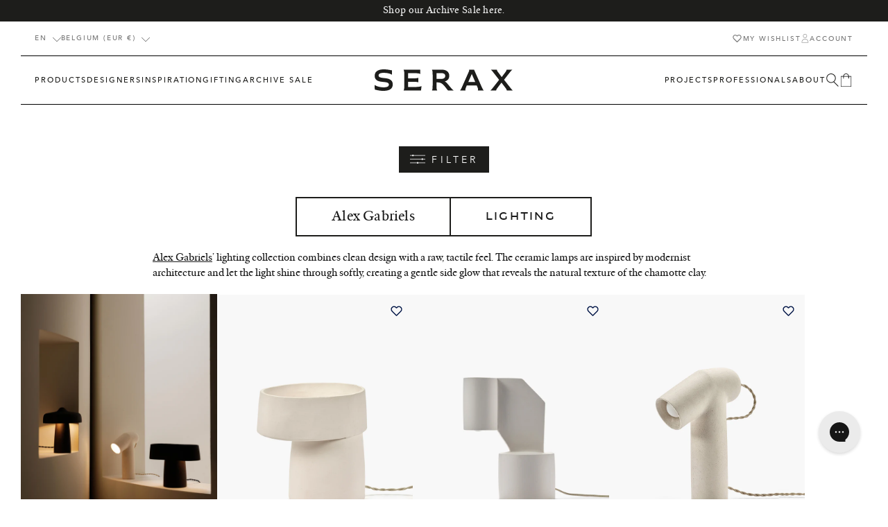

--- FILE ---
content_type: text/html; charset=utf-8
request_url: https://serax.com/products/table-lamp-white-rome?view=card-algolia&card_bg_color=%23f5f5f5
body_size: 2462
content:




<div
  class="m-product-card js-registry-product-card loading    js-pdp-set-container"
  data-id="8313521897748"
  data-variant-id="45179527135508"
  data-available="true"
><div class="m-product-card__registry"><div
    href="https://serax.com/pages/wishlist"
    class="js-wishlist-button"
    data-product-id="45179527135508"
  >
    <div
      class="js-registry-quantity"
      value="1"
      data-quantity="1"
    ></div>
    
    <div class="js-heart__container ">
      <div class="heart-filled"><svg width="17" height="17" viewBox="0 0 24 24" fill="none" xmlns="http://www.w3.org/2000/svg">
  <path fill-rule="evenodd" clip-rule="evenodd" d="M14.462 2.49312C15.2508 2.16628 16.0963 1.99805 16.9501 1.99805C17.804 1.99805 18.6495 2.16628 19.4383 2.49312C20.2269 2.81991 20.9435 3.29885 21.5471 3.9026C22.1508 4.50615 22.6301 5.22306 22.9569 6.01173C23.2837 6.80054 23.4519 7.64602 23.4519 8.49987C23.4519 9.35372 23.2837 10.1992 22.9569 10.988C22.6301 11.7768 22.1511 12.4934 21.5472 13.097L12.7072 21.937C12.3167 22.3275 11.6835 22.3275 11.293 21.937L2.45301 13.097C1.23378 11.8778 0.548828 10.2241 0.548828 8.49987C0.548828 6.77562 1.23378 5.12199 2.45301 3.90277C3.67224 2.68354 5.32587 1.99858 7.05012 1.99858C8.77437 1.99858 10.428 2.68354 11.6472 3.90277L12.0001 4.25566L12.3528 3.90293C12.9564 3.29911 13.6732 2.81994 14.462 2.49312Z" fill="#001446"/>
</svg>
</div>
      <div class="heart"><svg width="17" height="17" viewBox="0 0 24 24" fill="none" xmlns="http://www.w3.org/2000/svg">
  <path fill-rule="evenodd" clip-rule="evenodd" d="M14.462 2.49312C15.2508 2.16628 16.0963 1.99805 16.9501 1.99805C17.804 1.99805 18.6495 2.16628 19.4383 2.49312C20.2269 2.81991 20.9435 3.29885 21.5471 3.9026C22.1508 4.50615 22.6301 5.22306 22.9569 6.01173C23.2837 6.80054 23.4519 7.64602 23.4519 8.49987C23.4519 9.35372 23.2837 10.1992 22.9569 10.988C22.6301 11.7768 22.1511 12.4934 21.5472 13.097C21.5472 13.097 21.5473 13.0969 21.5472 13.097L12.7072 21.937C12.3167 22.3275 11.6835 22.3275 11.293 21.937L2.45301 13.097C1.23378 11.8778 0.548828 10.2241 0.548828 8.49987C0.548828 6.77562 1.23378 5.12199 2.45301 3.90277C3.67224 2.68354 5.32587 1.99858 7.05012 1.99858C8.77437 1.99858 10.428 2.68354 11.6472 3.90277L12.0001 4.25566L12.3528 3.90293C12.3528 3.90299 12.3529 3.90288 12.3528 3.90293C12.9564 3.29911 13.6732 2.81994 14.462 2.49312ZM16.9501 3.99805C16.359 3.99805 15.7737 4.11451 15.2276 4.34079C14.6815 4.56707 14.1853 4.89873 13.7674 5.31681L12.7072 6.37698C12.3167 6.7675 11.6835 6.7675 11.293 6.37698L10.233 5.31698C9.38886 4.47282 8.24394 3.99858 7.05012 3.99858C5.8563 3.99858 4.71138 4.47282 3.86723 5.31698C3.02307 6.16114 2.54883 7.30606 2.54883 8.49987C2.54883 9.69369 3.02307 10.8386 3.86723 11.6828L12.0001 19.8157L20.133 11.6828C20.5511 11.2649 20.8829 10.7685 21.1092 10.2224C21.3355 9.67633 21.4519 9.091 21.4519 8.49987C21.4519 7.90875 21.3355 7.32341 21.1092 6.77731C20.8829 6.23121 20.5513 5.73504 20.1332 5.31715C19.7153 4.89906 19.2188 4.56707 18.6727 4.34079C18.1266 4.11451 17.5412 3.99805 16.9501 3.99805Z" fill="#001446"/>
</svg>
</div>
    </div>
    

    <div class="js-registry-empty-lists-popup hide">
      <p>To add an item to your list, click the Registry icon.</p>
      <div class="js-close-button"><svg class="icon icon-close" width="17" height="17" viewBox="0 0 17 17" fill="none" xmlns="http://www.w3.org/2000/svg">
  <path d="M0.565685 0.000232756L0 0.565918L16.1008 16.6667L16.6665 16.1011L0.565685 0.000232756Z" fill="#1D1D1B"/>
  <path d="M16.1008 -0.00707011L0 16.0938L0.565685 16.6594L16.6665 0.558615L16.1008 -0.00707011Z" fill="#1D1D1B"/>
</svg>
</div>
    </div>
  </div></div>
  

  <div class="m-product-card__media  quick-add show-secondary-image"><a href="/products/table-lamp-white-rome" class="m-product-card__url"><div class="m-product-card__image ">
      <div></div>

      <div class="registry-form__buttons m-product-form__buttons u-text-center ">
        <button type="submit" name="add" class="m-product-form__submit a-link initialized" disabled="">
          <span class="m-product-form__sold-out-message "> Sold out </span>
        </button>
      </div><img src="//serax.com/cdn/shop/files/Ecom_B7322020_031225_01-jpg.jpg?v=1766498692&amp;width=800" alt="B7322020" srcset="//serax.com/cdn/shop/files/Ecom_B7322020_031225_01-jpg.jpg?v=1766498692&amp;width=165 165w, //serax.com/cdn/shop/files/Ecom_B7322020_031225_01-jpg.jpg?v=1766498692&amp;width=360 360w, //serax.com/cdn/shop/files/Ecom_B7322020_031225_01-jpg.jpg?v=1766498692&amp;width=535 535w, //serax.com/cdn/shop/files/Ecom_B7322020_031225_01-jpg.jpg?v=1766498692&amp;width=750 750w" width="800" height="1000" loading="lazy" class="a-img__ratio--4x5 js-card-media" fetchpriority="auto" rel="">
<img src="//serax.com/cdn/shop/files/Ecom_B7322020_031225_02-jpg.jpg?v=1766498692&amp;width=800" alt="B7322020" srcset="//serax.com/cdn/shop/files/Ecom_B7322020_031225_02-jpg.jpg?v=1766498692&amp;width=165 165w, //serax.com/cdn/shop/files/Ecom_B7322020_031225_02-jpg.jpg?v=1766498692&amp;width=360 360w, //serax.com/cdn/shop/files/Ecom_B7322020_031225_02-jpg.jpg?v=1766498692&amp;width=535 535w, //serax.com/cdn/shop/files/Ecom_B7322020_031225_02-jpg.jpg?v=1766498692&amp;width=750 750w" width="800" height="1000" loading="lazy" class="a-img__ratio--4x5 js-card-media" fetchpriority="auto">
</div></a>
    
<div class="m-product-card__quick-add"><div class="js-product-form no-js-hidden"><form method="post" action="/cart/add" id="product-form-8313521897748" accept-charset="UTF-8" class="form" enctype="multipart/form-data" novalidate="novalidate" data-type="add-to-cart-form"><input type="hidden" name="form_type" value="product" /><input type="hidden" name="utf8" value="✓" /><input type="hidden" name="id" value="45179527135508"><input
            id="gift-wrapping-8313521897748"
            type="hidden"
            name="properties[_gift_wrapping]"
            value="false"
          ><input type="hidden" name="quantity" value="1">
        <div class="m-product-form__buttons u-text-center">
          <button
            type="submit"
            name="add"
            class="m-product-form__submit a-link"
            
          >
            <span class="m-product-form__submit-text ">Add to cart
</span><div class="m-product-form__submit-icon ">
                <svg width="24" height="24" viewBox="0 0 24 24" fill="none" xmlns="http://www.w3.org/2000/svg">
  <circle cx="12" cy="12" r="12" fill="white"/>
  <line x1="4.7998" y1="11.5" x2="19.1998" y2="11.5" stroke="black"/>
  <line x1="12.5" y1="4.80005" x2="12.5" y2="19.2" stroke="black"/>
</svg>

              </div><a
              class="m-product-form__sold-out-message hide"
              href="/products/table-lamp-white-rome"
            >
              coming soon
            </a>
            <span class="m-product-form__loader hide"><svg class="icon icon-loader a-loader a-loader--light" viewBox="0 0 100 100" xmlns="http://www.w3.org/2000/svg">
  <circle cx="50" cy="50" r="45"/>
</svg>
</span>
          </button>
        </div><input type="hidden" name="product-id" value="8313521897748" /></form></div></div>

</div><a href="/products/table-lamp-white-rome" class="m-product-card__url"><div
    class="m-product-card__content u-text-left m-product-card__content--margin"
    style="color: ;"
  >
    <div class="m-product-card__heading">
      
      <h3 class="m-product-card__title product-card-title" >
        Table lamp white Romé
      </h3>
      
      
<p class="m-product-card__artist o-designer-logo__text-wrapper">
          <span>by </span>Alex Gabriels
</p>
      
    </div><div class="m-product-card__price" id="price-8313521897748">
<div
  class="
    m-price m-price--sm
  "
>
  <div class="m-price__inner "><div class="m-price__regular">
        <span class="m-price-item m-price-item--regular">€349,00 </span>
      </div>
      <div class="m-price__sale">
          <span>
            <s class="m-price-item m-price-item--regular">
              
                
              
            </s>
          </span><span class="m-price-item m-price-item--sale m-price-item--last">
          €349,00
        </span>
      </div></div>
</div>
</div><div class="m-product-card__quantity-update js-quantity-message hide" data-product-id="8313521897748">
      Table lamp white Romé updated
    </div>
  </div>

  
</a>

  

  
<div class="m-loading__wrapper">
      <div class="m-loading__image">
        <div class="m-loading__line-animation"></div>
      </div>

      <div class="m-loading__content">
        <div class="m-loading__content--line">
          <div class="m-loading__line-animation"></div>
        </div>
        <div class="m-loading__content--line">
          <div class="m-loading__line-animation"></div>
        </div>
        <div class="m-loading__content--line">
          <div class="m-loading__line-animation"></div>
        </div>
      </div>
    </div><script type="text/json" id="cvg-product-json" class="js-product-json">
    {
      "product_id": "8313521897748",
      "name": "Table lamp white Romé",
      "variant_id": "45179527135508",
      "variant_name": "7",
      "sku": "B7322020",
      "price": 349.0,
      "currency": "EUR",
      "vendor": "Serax"
    }
  </script>
</div>



--- FILE ---
content_type: text/html; charset=utf-8
request_url: https://serax.com/products/table-lamp-beige-nash?view=card-algolia&card_bg_color=%23f5f5f5
body_size: 1740
content:




<div
  class="m-product-card js-registry-product-card loading    js-pdp-set-container"
  data-id="14982860210562"
  data-variant-id="55194414481794"
  data-available="true"
><div class="m-product-card__registry"><div
    href="https://serax.com/pages/wishlist"
    class="js-wishlist-button"
    data-product-id="55194414481794"
  >
    <div
      class="js-registry-quantity"
      value="1"
      data-quantity="1"
    ></div>
    
    <div class="js-heart__container ">
      <div class="heart-filled"><svg width="17" height="17" viewBox="0 0 24 24" fill="none" xmlns="http://www.w3.org/2000/svg">
  <path fill-rule="evenodd" clip-rule="evenodd" d="M14.462 2.49312C15.2508 2.16628 16.0963 1.99805 16.9501 1.99805C17.804 1.99805 18.6495 2.16628 19.4383 2.49312C20.2269 2.81991 20.9435 3.29885 21.5471 3.9026C22.1508 4.50615 22.6301 5.22306 22.9569 6.01173C23.2837 6.80054 23.4519 7.64602 23.4519 8.49987C23.4519 9.35372 23.2837 10.1992 22.9569 10.988C22.6301 11.7768 22.1511 12.4934 21.5472 13.097L12.7072 21.937C12.3167 22.3275 11.6835 22.3275 11.293 21.937L2.45301 13.097C1.23378 11.8778 0.548828 10.2241 0.548828 8.49987C0.548828 6.77562 1.23378 5.12199 2.45301 3.90277C3.67224 2.68354 5.32587 1.99858 7.05012 1.99858C8.77437 1.99858 10.428 2.68354 11.6472 3.90277L12.0001 4.25566L12.3528 3.90293C12.9564 3.29911 13.6732 2.81994 14.462 2.49312Z" fill="#001446"/>
</svg>
</div>
      <div class="heart"><svg width="17" height="17" viewBox="0 0 24 24" fill="none" xmlns="http://www.w3.org/2000/svg">
  <path fill-rule="evenodd" clip-rule="evenodd" d="M14.462 2.49312C15.2508 2.16628 16.0963 1.99805 16.9501 1.99805C17.804 1.99805 18.6495 2.16628 19.4383 2.49312C20.2269 2.81991 20.9435 3.29885 21.5471 3.9026C22.1508 4.50615 22.6301 5.22306 22.9569 6.01173C23.2837 6.80054 23.4519 7.64602 23.4519 8.49987C23.4519 9.35372 23.2837 10.1992 22.9569 10.988C22.6301 11.7768 22.1511 12.4934 21.5472 13.097C21.5472 13.097 21.5473 13.0969 21.5472 13.097L12.7072 21.937C12.3167 22.3275 11.6835 22.3275 11.293 21.937L2.45301 13.097C1.23378 11.8778 0.548828 10.2241 0.548828 8.49987C0.548828 6.77562 1.23378 5.12199 2.45301 3.90277C3.67224 2.68354 5.32587 1.99858 7.05012 1.99858C8.77437 1.99858 10.428 2.68354 11.6472 3.90277L12.0001 4.25566L12.3528 3.90293C12.3528 3.90299 12.3529 3.90288 12.3528 3.90293C12.9564 3.29911 13.6732 2.81994 14.462 2.49312ZM16.9501 3.99805C16.359 3.99805 15.7737 4.11451 15.2276 4.34079C14.6815 4.56707 14.1853 4.89873 13.7674 5.31681L12.7072 6.37698C12.3167 6.7675 11.6835 6.7675 11.293 6.37698L10.233 5.31698C9.38886 4.47282 8.24394 3.99858 7.05012 3.99858C5.8563 3.99858 4.71138 4.47282 3.86723 5.31698C3.02307 6.16114 2.54883 7.30606 2.54883 8.49987C2.54883 9.69369 3.02307 10.8386 3.86723 11.6828L12.0001 19.8157L20.133 11.6828C20.5511 11.2649 20.8829 10.7685 21.1092 10.2224C21.3355 9.67633 21.4519 9.091 21.4519 8.49987C21.4519 7.90875 21.3355 7.32341 21.1092 6.77731C20.8829 6.23121 20.5513 5.73504 20.1332 5.31715C19.7153 4.89906 19.2188 4.56707 18.6727 4.34079C18.1266 4.11451 17.5412 3.99805 16.9501 3.99805Z" fill="#001446"/>
</svg>
</div>
    </div>
    

    <div class="js-registry-empty-lists-popup hide">
      <p>To add an item to your list, click the Registry icon.</p>
      <div class="js-close-button"><svg class="icon icon-close" width="17" height="17" viewBox="0 0 17 17" fill="none" xmlns="http://www.w3.org/2000/svg">
  <path d="M0.565685 0.000232756L0 0.565918L16.1008 16.6667L16.6665 16.1011L0.565685 0.000232756Z" fill="#1D1D1B"/>
  <path d="M16.1008 -0.00707011L0 16.0938L0.565685 16.6594L16.6665 0.558615L16.1008 -0.00707011Z" fill="#1D1D1B"/>
</svg>
</div>
    </div>
  </div></div>
  

  <div class="m-product-card__media  quick-add show-secondary-image"><a href="/products/table-lamp-beige-nash" class="m-product-card__url"><div class="m-product-card__image ">
      <div></div>

      <div class="registry-form__buttons m-product-form__buttons u-text-center ">
        <button type="submit" name="add" class="m-product-form__submit a-link initialized" disabled="">
          <span class="m-product-form__sold-out-message "> Sold out </span>
        </button>
      </div><img src="//serax.com/cdn/shop/files/Ecom_B7324210-100_01-jpg.jpg?v=1764734765&amp;width=800" alt="B7324210-100 Serax Alex Gabriels" srcset="//serax.com/cdn/shop/files/Ecom_B7324210-100_01-jpg.jpg?v=1764734765&amp;width=165 165w, //serax.com/cdn/shop/files/Ecom_B7324210-100_01-jpg.jpg?v=1764734765&amp;width=360 360w, //serax.com/cdn/shop/files/Ecom_B7324210-100_01-jpg.jpg?v=1764734765&amp;width=535 535w, //serax.com/cdn/shop/files/Ecom_B7324210-100_01-jpg.jpg?v=1764734765&amp;width=750 750w" width="800" height="1000" loading="lazy" class="a-img__ratio--4x5 js-card-media" fetchpriority="auto" rel="">
<img src="//serax.com/cdn/shop/files/Ecom_B7324210-100_02-jpg.jpg?v=1764734765&amp;width=800" alt="B7324210-100 Serax Alex Gabriels" srcset="//serax.com/cdn/shop/files/Ecom_B7324210-100_02-jpg.jpg?v=1764734765&amp;width=165 165w, //serax.com/cdn/shop/files/Ecom_B7324210-100_02-jpg.jpg?v=1764734765&amp;width=360 360w, //serax.com/cdn/shop/files/Ecom_B7324210-100_02-jpg.jpg?v=1764734765&amp;width=535 535w, //serax.com/cdn/shop/files/Ecom_B7324210-100_02-jpg.jpg?v=1764734765&amp;width=750 750w" width="800" height="1000" loading="lazy" class="a-img__ratio--4x5 js-card-media" fetchpriority="auto">
</div></a>
    
<div class="m-product-card__quick-add"><div class="js-product-form no-js-hidden"><form method="post" action="/cart/add" id="product-form-14982860210562" accept-charset="UTF-8" class="form" enctype="multipart/form-data" novalidate="novalidate" data-type="add-to-cart-form"><input type="hidden" name="form_type" value="product" /><input type="hidden" name="utf8" value="✓" /><input type="hidden" name="id" value="55194414481794"><input
            id="gift-wrapping-14982860210562"
            type="hidden"
            name="properties[_gift_wrapping]"
            value="false"
          ><input type="hidden" name="quantity" value="1">
        <div class="m-product-form__buttons u-text-center">
          <button
            type="submit"
            name="add"
            class="m-product-form__submit a-link"
            
          >
            <span class="m-product-form__submit-text ">Add to cart
</span><div class="m-product-form__submit-icon ">
                <svg width="24" height="24" viewBox="0 0 24 24" fill="none" xmlns="http://www.w3.org/2000/svg">
  <circle cx="12" cy="12" r="12" fill="white"/>
  <line x1="4.7998" y1="11.5" x2="19.1998" y2="11.5" stroke="black"/>
  <line x1="12.5" y1="4.80005" x2="12.5" y2="19.2" stroke="black"/>
</svg>

              </div><a
              class="m-product-form__sold-out-message hide"
              href="/products/table-lamp-beige-nash"
            >
              coming soon
            </a>
            <span class="m-product-form__loader hide"><svg class="icon icon-loader a-loader a-loader--light" viewBox="0 0 100 100" xmlns="http://www.w3.org/2000/svg">
  <circle cx="50" cy="50" r="45"/>
</svg>
</span>
          </button>
        </div><input type="hidden" name="product-id" value="14982860210562" /></form></div></div>

</div><a href="/products/table-lamp-beige-nash" class="m-product-card__url"><div
    class="m-product-card__content u-text-left m-product-card__content--margin"
    style="color: ;"
  >
    <div class="m-product-card__heading">
      
      <h3 class="m-product-card__title product-card-title" >
        Table lamp beige Nash
      </h3>
      
      
<p class="m-product-card__artist o-designer-logo__text-wrapper">
          <span>by </span>Alex Gabriels
</p>
      
    </div><div class="m-product-card__price" id="price-14982860210562">
<div
  class="
    m-price m-price--sm
  "
>
  <div class="m-price__inner "><div class="m-price__regular">
        <span class="m-price-item m-price-item--regular">€285,00 </span>
      </div>
      <div class="m-price__sale">
          <span>
            <s class="m-price-item m-price-item--regular">
              
                
              
            </s>
          </span><span class="m-price-item m-price-item--sale m-price-item--last">
          €285,00
        </span>
      </div></div>
</div>
</div><div class="m-product-card__quantity-update js-quantity-message hide" data-product-id="14982860210562">
      Table lamp beige Nash updated
    </div>
  </div>

  
</a>

  

  
<div class="m-loading__wrapper">
      <div class="m-loading__image">
        <div class="m-loading__line-animation"></div>
      </div>

      <div class="m-loading__content">
        <div class="m-loading__content--line">
          <div class="m-loading__line-animation"></div>
        </div>
        <div class="m-loading__content--line">
          <div class="m-loading__line-animation"></div>
        </div>
        <div class="m-loading__content--line">
          <div class="m-loading__line-animation"></div>
        </div>
      </div>
    </div><script type="text/json" id="cvg-product-json" class="js-product-json">
    {
      "product_id": "14982860210562",
      "name": "Table lamp beige Nash",
      "variant_id": "55194414481794",
      "variant_name": "7",
      "sku": "B7324210-100",
      "price": 285.0,
      "currency": "EUR",
      "vendor": "Serax"
    }
  </script>
</div>



--- FILE ---
content_type: text/html; charset=utf-8
request_url: https://serax.com/products/table-lamp-beige-maia?view=card-algolia&card_bg_color=%23f5f5f5
body_size: 1734
content:




<div
  class="m-product-card js-registry-product-card loading    js-pdp-set-container"
  data-id="14982860374402"
  data-variant-id="55194414580098"
  data-available="true"
><div class="m-product-card__registry"><div
    href="https://serax.com/pages/wishlist"
    class="js-wishlist-button"
    data-product-id="55194414580098"
  >
    <div
      class="js-registry-quantity"
      value="1"
      data-quantity="1"
    ></div>
    
    <div class="js-heart__container ">
      <div class="heart-filled"><svg width="17" height="17" viewBox="0 0 24 24" fill="none" xmlns="http://www.w3.org/2000/svg">
  <path fill-rule="evenodd" clip-rule="evenodd" d="M14.462 2.49312C15.2508 2.16628 16.0963 1.99805 16.9501 1.99805C17.804 1.99805 18.6495 2.16628 19.4383 2.49312C20.2269 2.81991 20.9435 3.29885 21.5471 3.9026C22.1508 4.50615 22.6301 5.22306 22.9569 6.01173C23.2837 6.80054 23.4519 7.64602 23.4519 8.49987C23.4519 9.35372 23.2837 10.1992 22.9569 10.988C22.6301 11.7768 22.1511 12.4934 21.5472 13.097L12.7072 21.937C12.3167 22.3275 11.6835 22.3275 11.293 21.937L2.45301 13.097C1.23378 11.8778 0.548828 10.2241 0.548828 8.49987C0.548828 6.77562 1.23378 5.12199 2.45301 3.90277C3.67224 2.68354 5.32587 1.99858 7.05012 1.99858C8.77437 1.99858 10.428 2.68354 11.6472 3.90277L12.0001 4.25566L12.3528 3.90293C12.9564 3.29911 13.6732 2.81994 14.462 2.49312Z" fill="#001446"/>
</svg>
</div>
      <div class="heart"><svg width="17" height="17" viewBox="0 0 24 24" fill="none" xmlns="http://www.w3.org/2000/svg">
  <path fill-rule="evenodd" clip-rule="evenodd" d="M14.462 2.49312C15.2508 2.16628 16.0963 1.99805 16.9501 1.99805C17.804 1.99805 18.6495 2.16628 19.4383 2.49312C20.2269 2.81991 20.9435 3.29885 21.5471 3.9026C22.1508 4.50615 22.6301 5.22306 22.9569 6.01173C23.2837 6.80054 23.4519 7.64602 23.4519 8.49987C23.4519 9.35372 23.2837 10.1992 22.9569 10.988C22.6301 11.7768 22.1511 12.4934 21.5472 13.097C21.5472 13.097 21.5473 13.0969 21.5472 13.097L12.7072 21.937C12.3167 22.3275 11.6835 22.3275 11.293 21.937L2.45301 13.097C1.23378 11.8778 0.548828 10.2241 0.548828 8.49987C0.548828 6.77562 1.23378 5.12199 2.45301 3.90277C3.67224 2.68354 5.32587 1.99858 7.05012 1.99858C8.77437 1.99858 10.428 2.68354 11.6472 3.90277L12.0001 4.25566L12.3528 3.90293C12.3528 3.90299 12.3529 3.90288 12.3528 3.90293C12.9564 3.29911 13.6732 2.81994 14.462 2.49312ZM16.9501 3.99805C16.359 3.99805 15.7737 4.11451 15.2276 4.34079C14.6815 4.56707 14.1853 4.89873 13.7674 5.31681L12.7072 6.37698C12.3167 6.7675 11.6835 6.7675 11.293 6.37698L10.233 5.31698C9.38886 4.47282 8.24394 3.99858 7.05012 3.99858C5.8563 3.99858 4.71138 4.47282 3.86723 5.31698C3.02307 6.16114 2.54883 7.30606 2.54883 8.49987C2.54883 9.69369 3.02307 10.8386 3.86723 11.6828L12.0001 19.8157L20.133 11.6828C20.5511 11.2649 20.8829 10.7685 21.1092 10.2224C21.3355 9.67633 21.4519 9.091 21.4519 8.49987C21.4519 7.90875 21.3355 7.32341 21.1092 6.77731C20.8829 6.23121 20.5513 5.73504 20.1332 5.31715C19.7153 4.89906 19.2188 4.56707 18.6727 4.34079C18.1266 4.11451 17.5412 3.99805 16.9501 3.99805Z" fill="#001446"/>
</svg>
</div>
    </div>
    

    <div class="js-registry-empty-lists-popup hide">
      <p>To add an item to your list, click the Registry icon.</p>
      <div class="js-close-button"><svg class="icon icon-close" width="17" height="17" viewBox="0 0 17 17" fill="none" xmlns="http://www.w3.org/2000/svg">
  <path d="M0.565685 0.000232756L0 0.565918L16.1008 16.6667L16.6665 16.1011L0.565685 0.000232756Z" fill="#1D1D1B"/>
  <path d="M16.1008 -0.00707011L0 16.0938L0.565685 16.6594L16.6665 0.558615L16.1008 -0.00707011Z" fill="#1D1D1B"/>
</svg>
</div>
    </div>
  </div></div>
  

  <div class="m-product-card__media  quick-add show-secondary-image"><a href="/products/table-lamp-beige-maia" class="m-product-card__url"><div class="m-product-card__image ">
      <div></div>

      <div class="registry-form__buttons m-product-form__buttons u-text-center ">
        <button type="submit" name="add" class="m-product-form__submit a-link initialized" disabled="">
          <span class="m-product-form__sold-out-message "> Sold out </span>
        </button>
      </div><img src="//serax.com/cdn/shop/files/Ecom_B0425104-100_031225_01-jpg.jpg?v=1766498562&amp;width=800" alt="B0425104-100" srcset="//serax.com/cdn/shop/files/Ecom_B0425104-100_031225_01-jpg.jpg?v=1766498562&amp;width=165 165w, //serax.com/cdn/shop/files/Ecom_B0425104-100_031225_01-jpg.jpg?v=1766498562&amp;width=360 360w, //serax.com/cdn/shop/files/Ecom_B0425104-100_031225_01-jpg.jpg?v=1766498562&amp;width=535 535w, //serax.com/cdn/shop/files/Ecom_B0425104-100_031225_01-jpg.jpg?v=1766498562&amp;width=750 750w" width="800" height="1000" loading="lazy" class="a-img__ratio--4x5 js-card-media" fetchpriority="auto" rel="">
<img src="//serax.com/cdn/shop/files/Ecom_B0425104-100_031225_02-jpg.jpg?v=1766498562&amp;width=800" alt="B0425104-100" srcset="//serax.com/cdn/shop/files/Ecom_B0425104-100_031225_02-jpg.jpg?v=1766498562&amp;width=165 165w, //serax.com/cdn/shop/files/Ecom_B0425104-100_031225_02-jpg.jpg?v=1766498562&amp;width=360 360w, //serax.com/cdn/shop/files/Ecom_B0425104-100_031225_02-jpg.jpg?v=1766498562&amp;width=535 535w, //serax.com/cdn/shop/files/Ecom_B0425104-100_031225_02-jpg.jpg?v=1766498562&amp;width=750 750w" width="800" height="1000" loading="lazy" class="a-img__ratio--4x5 js-card-media" fetchpriority="auto">
</div></a>
    
<div class="m-product-card__quick-add"><div class="js-product-form no-js-hidden"><form method="post" action="/cart/add" id="product-form-14982860374402" accept-charset="UTF-8" class="form" enctype="multipart/form-data" novalidate="novalidate" data-type="add-to-cart-form"><input type="hidden" name="form_type" value="product" /><input type="hidden" name="utf8" value="✓" /><input type="hidden" name="id" value="55194414580098"><input
            id="gift-wrapping-14982860374402"
            type="hidden"
            name="properties[_gift_wrapping]"
            value="false"
          ><input type="hidden" name="quantity" value="1">
        <div class="m-product-form__buttons u-text-center">
          <button
            type="submit"
            name="add"
            class="m-product-form__submit a-link"
            
          >
            <span class="m-product-form__submit-text ">Add to cart
</span><div class="m-product-form__submit-icon ">
                <svg width="24" height="24" viewBox="0 0 24 24" fill="none" xmlns="http://www.w3.org/2000/svg">
  <circle cx="12" cy="12" r="12" fill="white"/>
  <line x1="4.7998" y1="11.5" x2="19.1998" y2="11.5" stroke="black"/>
  <line x1="12.5" y1="4.80005" x2="12.5" y2="19.2" stroke="black"/>
</svg>

              </div><a
              class="m-product-form__sold-out-message hide"
              href="/products/table-lamp-beige-maia"
            >
              coming soon
            </a>
            <span class="m-product-form__loader hide"><svg class="icon icon-loader a-loader a-loader--light" viewBox="0 0 100 100" xmlns="http://www.w3.org/2000/svg">
  <circle cx="50" cy="50" r="45"/>
</svg>
</span>
          </button>
        </div><input type="hidden" name="product-id" value="14982860374402" /></form></div></div>

</div><a href="/products/table-lamp-beige-maia" class="m-product-card__url"><div
    class="m-product-card__content u-text-left m-product-card__content--margin"
    style="color: ;"
  >
    <div class="m-product-card__heading">
      
      <h3 class="m-product-card__title product-card-title" >
        Table lamp beige Maia
      </h3>
      
      
<p class="m-product-card__artist o-designer-logo__text-wrapper">
          <span>by </span>Alex Gabriels
</p>
      
    </div><div class="m-product-card__price" id="price-14982860374402">
<div
  class="
    m-price m-price--sm
  "
>
  <div class="m-price__inner "><div class="m-price__regular">
        <span class="m-price-item m-price-item--regular">€99,00 </span>
      </div>
      <div class="m-price__sale">
          <span>
            <s class="m-price-item m-price-item--regular">
              
                
              
            </s>
          </span><span class="m-price-item m-price-item--sale m-price-item--last">
          €99,00
        </span>
      </div></div>
</div>
</div><div class="m-product-card__quantity-update js-quantity-message hide" data-product-id="14982860374402">
      Table lamp beige Maia updated
    </div>
  </div>

  
</a>

  

  
<div class="m-loading__wrapper">
      <div class="m-loading__image">
        <div class="m-loading__line-animation"></div>
      </div>

      <div class="m-loading__content">
        <div class="m-loading__content--line">
          <div class="m-loading__line-animation"></div>
        </div>
        <div class="m-loading__content--line">
          <div class="m-loading__line-animation"></div>
        </div>
        <div class="m-loading__content--line">
          <div class="m-loading__line-animation"></div>
        </div>
      </div>
    </div><script type="text/json" id="cvg-product-json" class="js-product-json">
    {
      "product_id": "14982860374402",
      "name": "Table lamp beige Maia",
      "variant_id": "55194414580098",
      "variant_name": "7",
      "sku": "B0425104-100",
      "price": 99.0,
      "currency": "EUR",
      "vendor": "Serax"
    }
  </script>
</div>



--- FILE ---
content_type: text/html; charset=utf-8
request_url: https://serax.com/products/table-lamp-black-fou?view=card-algolia&card_bg_color=%23f5f5f5
body_size: 1729
content:




<div
  class="m-product-card js-registry-product-card loading    js-pdp-set-container"
  data-id="14982860407170"
  data-variant-id="55194414612866"
  data-available="true"
><div class="m-product-card__registry"><div
    href="https://serax.com/pages/wishlist"
    class="js-wishlist-button"
    data-product-id="55194414612866"
  >
    <div
      class="js-registry-quantity"
      value="1"
      data-quantity="1"
    ></div>
    
    <div class="js-heart__container ">
      <div class="heart-filled"><svg width="17" height="17" viewBox="0 0 24 24" fill="none" xmlns="http://www.w3.org/2000/svg">
  <path fill-rule="evenodd" clip-rule="evenodd" d="M14.462 2.49312C15.2508 2.16628 16.0963 1.99805 16.9501 1.99805C17.804 1.99805 18.6495 2.16628 19.4383 2.49312C20.2269 2.81991 20.9435 3.29885 21.5471 3.9026C22.1508 4.50615 22.6301 5.22306 22.9569 6.01173C23.2837 6.80054 23.4519 7.64602 23.4519 8.49987C23.4519 9.35372 23.2837 10.1992 22.9569 10.988C22.6301 11.7768 22.1511 12.4934 21.5472 13.097L12.7072 21.937C12.3167 22.3275 11.6835 22.3275 11.293 21.937L2.45301 13.097C1.23378 11.8778 0.548828 10.2241 0.548828 8.49987C0.548828 6.77562 1.23378 5.12199 2.45301 3.90277C3.67224 2.68354 5.32587 1.99858 7.05012 1.99858C8.77437 1.99858 10.428 2.68354 11.6472 3.90277L12.0001 4.25566L12.3528 3.90293C12.9564 3.29911 13.6732 2.81994 14.462 2.49312Z" fill="#001446"/>
</svg>
</div>
      <div class="heart"><svg width="17" height="17" viewBox="0 0 24 24" fill="none" xmlns="http://www.w3.org/2000/svg">
  <path fill-rule="evenodd" clip-rule="evenodd" d="M14.462 2.49312C15.2508 2.16628 16.0963 1.99805 16.9501 1.99805C17.804 1.99805 18.6495 2.16628 19.4383 2.49312C20.2269 2.81991 20.9435 3.29885 21.5471 3.9026C22.1508 4.50615 22.6301 5.22306 22.9569 6.01173C23.2837 6.80054 23.4519 7.64602 23.4519 8.49987C23.4519 9.35372 23.2837 10.1992 22.9569 10.988C22.6301 11.7768 22.1511 12.4934 21.5472 13.097C21.5472 13.097 21.5473 13.0969 21.5472 13.097L12.7072 21.937C12.3167 22.3275 11.6835 22.3275 11.293 21.937L2.45301 13.097C1.23378 11.8778 0.548828 10.2241 0.548828 8.49987C0.548828 6.77562 1.23378 5.12199 2.45301 3.90277C3.67224 2.68354 5.32587 1.99858 7.05012 1.99858C8.77437 1.99858 10.428 2.68354 11.6472 3.90277L12.0001 4.25566L12.3528 3.90293C12.3528 3.90299 12.3529 3.90288 12.3528 3.90293C12.9564 3.29911 13.6732 2.81994 14.462 2.49312ZM16.9501 3.99805C16.359 3.99805 15.7737 4.11451 15.2276 4.34079C14.6815 4.56707 14.1853 4.89873 13.7674 5.31681L12.7072 6.37698C12.3167 6.7675 11.6835 6.7675 11.293 6.37698L10.233 5.31698C9.38886 4.47282 8.24394 3.99858 7.05012 3.99858C5.8563 3.99858 4.71138 4.47282 3.86723 5.31698C3.02307 6.16114 2.54883 7.30606 2.54883 8.49987C2.54883 9.69369 3.02307 10.8386 3.86723 11.6828L12.0001 19.8157L20.133 11.6828C20.5511 11.2649 20.8829 10.7685 21.1092 10.2224C21.3355 9.67633 21.4519 9.091 21.4519 8.49987C21.4519 7.90875 21.3355 7.32341 21.1092 6.77731C20.8829 6.23121 20.5513 5.73504 20.1332 5.31715C19.7153 4.89906 19.2188 4.56707 18.6727 4.34079C18.1266 4.11451 17.5412 3.99805 16.9501 3.99805Z" fill="#001446"/>
</svg>
</div>
    </div>
    

    <div class="js-registry-empty-lists-popup hide">
      <p>To add an item to your list, click the Registry icon.</p>
      <div class="js-close-button"><svg class="icon icon-close" width="17" height="17" viewBox="0 0 17 17" fill="none" xmlns="http://www.w3.org/2000/svg">
  <path d="M0.565685 0.000232756L0 0.565918L16.1008 16.6667L16.6665 16.1011L0.565685 0.000232756Z" fill="#1D1D1B"/>
  <path d="M16.1008 -0.00707011L0 16.0938L0.565685 16.6594L16.6665 0.558615L16.1008 -0.00707011Z" fill="#1D1D1B"/>
</svg>
</div>
    </div>
  </div></div>
  

  <div class="m-product-card__media  quick-add show-secondary-image"><a href="/products/table-lamp-black-fou" class="m-product-card__url"><div class="m-product-card__image ">
      <div></div>

      <div class="registry-form__buttons m-product-form__buttons u-text-center ">
        <button type="submit" name="add" class="m-product-form__submit a-link initialized" disabled="">
          <span class="m-product-form__sold-out-message "> Sold out </span>
        </button>
      </div><img src="//serax.com/cdn/shop/files/Ecom_B0425105-801_031225_01-jpg.jpg?v=1766498583&amp;width=800" alt="B0425105-801" srcset="//serax.com/cdn/shop/files/Ecom_B0425105-801_031225_01-jpg.jpg?v=1766498583&amp;width=165 165w, //serax.com/cdn/shop/files/Ecom_B0425105-801_031225_01-jpg.jpg?v=1766498583&amp;width=360 360w, //serax.com/cdn/shop/files/Ecom_B0425105-801_031225_01-jpg.jpg?v=1766498583&amp;width=535 535w, //serax.com/cdn/shop/files/Ecom_B0425105-801_031225_01-jpg.jpg?v=1766498583&amp;width=750 750w" width="800" height="1000" loading="lazy" class="a-img__ratio--4x5 js-card-media" fetchpriority="auto" rel="">
<img src="//serax.com/cdn/shop/files/Ecom_B0425105-801_031225_02-jpg.jpg?v=1766498583&amp;width=800" alt="B0425105-801" srcset="//serax.com/cdn/shop/files/Ecom_B0425105-801_031225_02-jpg.jpg?v=1766498583&amp;width=165 165w, //serax.com/cdn/shop/files/Ecom_B0425105-801_031225_02-jpg.jpg?v=1766498583&amp;width=360 360w, //serax.com/cdn/shop/files/Ecom_B0425105-801_031225_02-jpg.jpg?v=1766498583&amp;width=535 535w, //serax.com/cdn/shop/files/Ecom_B0425105-801_031225_02-jpg.jpg?v=1766498583&amp;width=750 750w" width="800" height="1000" loading="lazy" class="a-img__ratio--4x5 js-card-media" fetchpriority="auto">
</div></a>
    
<div class="m-product-card__quick-add"><div class="js-product-form no-js-hidden"><form method="post" action="/cart/add" id="product-form-14982860407170" accept-charset="UTF-8" class="form" enctype="multipart/form-data" novalidate="novalidate" data-type="add-to-cart-form"><input type="hidden" name="form_type" value="product" /><input type="hidden" name="utf8" value="✓" /><input type="hidden" name="id" value="55194414612866"><input
            id="gift-wrapping-14982860407170"
            type="hidden"
            name="properties[_gift_wrapping]"
            value="false"
          ><input type="hidden" name="quantity" value="1">
        <div class="m-product-form__buttons u-text-center">
          <button
            type="submit"
            name="add"
            class="m-product-form__submit a-link"
            
          >
            <span class="m-product-form__submit-text ">Add to cart
</span><div class="m-product-form__submit-icon ">
                <svg width="24" height="24" viewBox="0 0 24 24" fill="none" xmlns="http://www.w3.org/2000/svg">
  <circle cx="12" cy="12" r="12" fill="white"/>
  <line x1="4.7998" y1="11.5" x2="19.1998" y2="11.5" stroke="black"/>
  <line x1="12.5" y1="4.80005" x2="12.5" y2="19.2" stroke="black"/>
</svg>

              </div><a
              class="m-product-form__sold-out-message hide"
              href="/products/table-lamp-black-fou"
            >
              coming soon
            </a>
            <span class="m-product-form__loader hide"><svg class="icon icon-loader a-loader a-loader--light" viewBox="0 0 100 100" xmlns="http://www.w3.org/2000/svg">
  <circle cx="50" cy="50" r="45"/>
</svg>
</span>
          </button>
        </div><input type="hidden" name="product-id" value="14982860407170" /></form></div></div>

</div><a href="/products/table-lamp-black-fou" class="m-product-card__url"><div
    class="m-product-card__content u-text-left m-product-card__content--margin"
    style="color: ;"
  >
    <div class="m-product-card__heading">
      
      <h3 class="m-product-card__title product-card-title" >
        Table lamp black Fou
      </h3>
      
      
<p class="m-product-card__artist o-designer-logo__text-wrapper">
          <span>by </span>Alex Gabriels
</p>
      
    </div><div class="m-product-card__price" id="price-14982860407170">
<div
  class="
    m-price m-price--sm
  "
>
  <div class="m-price__inner "><div class="m-price__regular">
        <span class="m-price-item m-price-item--regular">€135,00 </span>
      </div>
      <div class="m-price__sale">
          <span>
            <s class="m-price-item m-price-item--regular">
              
                
              
            </s>
          </span><span class="m-price-item m-price-item--sale m-price-item--last">
          €135,00
        </span>
      </div></div>
</div>
</div><div class="m-product-card__quantity-update js-quantity-message hide" data-product-id="14982860407170">
      Table lamp black Fou updated
    </div>
  </div>

  
</a>

  

  
<div class="m-loading__wrapper">
      <div class="m-loading__image">
        <div class="m-loading__line-animation"></div>
      </div>

      <div class="m-loading__content">
        <div class="m-loading__content--line">
          <div class="m-loading__line-animation"></div>
        </div>
        <div class="m-loading__content--line">
          <div class="m-loading__line-animation"></div>
        </div>
        <div class="m-loading__content--line">
          <div class="m-loading__line-animation"></div>
        </div>
      </div>
    </div><script type="text/json" id="cvg-product-json" class="js-product-json">
    {
      "product_id": "14982860407170",
      "name": "Table lamp black Fou",
      "variant_id": "55194414612866",
      "variant_name": "1",
      "sku": "B0425105-801",
      "price": 135.0,
      "currency": "EUR",
      "vendor": "Serax"
    }
  </script>
</div>



--- FILE ---
content_type: text/html; charset=utf-8
request_url: https://serax.com/products/table-lamp-02-black-rome?view=card-algolia&card_bg_color=%23f5f5f5
body_size: 2448
content:




<div
  class="m-product-card js-registry-product-card loading    js-pdp-set-container"
  data-id="14982860439938"
  data-variant-id="55194414645634"
  data-available="true"
><div class="m-product-card__registry"><div
    href="https://serax.com/pages/wishlist"
    class="js-wishlist-button"
    data-product-id="55194414645634"
  >
    <div
      class="js-registry-quantity"
      value="1"
      data-quantity="1"
    ></div>
    
    <div class="js-heart__container ">
      <div class="heart-filled"><svg width="17" height="17" viewBox="0 0 24 24" fill="none" xmlns="http://www.w3.org/2000/svg">
  <path fill-rule="evenodd" clip-rule="evenodd" d="M14.462 2.49312C15.2508 2.16628 16.0963 1.99805 16.9501 1.99805C17.804 1.99805 18.6495 2.16628 19.4383 2.49312C20.2269 2.81991 20.9435 3.29885 21.5471 3.9026C22.1508 4.50615 22.6301 5.22306 22.9569 6.01173C23.2837 6.80054 23.4519 7.64602 23.4519 8.49987C23.4519 9.35372 23.2837 10.1992 22.9569 10.988C22.6301 11.7768 22.1511 12.4934 21.5472 13.097L12.7072 21.937C12.3167 22.3275 11.6835 22.3275 11.293 21.937L2.45301 13.097C1.23378 11.8778 0.548828 10.2241 0.548828 8.49987C0.548828 6.77562 1.23378 5.12199 2.45301 3.90277C3.67224 2.68354 5.32587 1.99858 7.05012 1.99858C8.77437 1.99858 10.428 2.68354 11.6472 3.90277L12.0001 4.25566L12.3528 3.90293C12.9564 3.29911 13.6732 2.81994 14.462 2.49312Z" fill="#001446"/>
</svg>
</div>
      <div class="heart"><svg width="17" height="17" viewBox="0 0 24 24" fill="none" xmlns="http://www.w3.org/2000/svg">
  <path fill-rule="evenodd" clip-rule="evenodd" d="M14.462 2.49312C15.2508 2.16628 16.0963 1.99805 16.9501 1.99805C17.804 1.99805 18.6495 2.16628 19.4383 2.49312C20.2269 2.81991 20.9435 3.29885 21.5471 3.9026C22.1508 4.50615 22.6301 5.22306 22.9569 6.01173C23.2837 6.80054 23.4519 7.64602 23.4519 8.49987C23.4519 9.35372 23.2837 10.1992 22.9569 10.988C22.6301 11.7768 22.1511 12.4934 21.5472 13.097C21.5472 13.097 21.5473 13.0969 21.5472 13.097L12.7072 21.937C12.3167 22.3275 11.6835 22.3275 11.293 21.937L2.45301 13.097C1.23378 11.8778 0.548828 10.2241 0.548828 8.49987C0.548828 6.77562 1.23378 5.12199 2.45301 3.90277C3.67224 2.68354 5.32587 1.99858 7.05012 1.99858C8.77437 1.99858 10.428 2.68354 11.6472 3.90277L12.0001 4.25566L12.3528 3.90293C12.3528 3.90299 12.3529 3.90288 12.3528 3.90293C12.9564 3.29911 13.6732 2.81994 14.462 2.49312ZM16.9501 3.99805C16.359 3.99805 15.7737 4.11451 15.2276 4.34079C14.6815 4.56707 14.1853 4.89873 13.7674 5.31681L12.7072 6.37698C12.3167 6.7675 11.6835 6.7675 11.293 6.37698L10.233 5.31698C9.38886 4.47282 8.24394 3.99858 7.05012 3.99858C5.8563 3.99858 4.71138 4.47282 3.86723 5.31698C3.02307 6.16114 2.54883 7.30606 2.54883 8.49987C2.54883 9.69369 3.02307 10.8386 3.86723 11.6828L12.0001 19.8157L20.133 11.6828C20.5511 11.2649 20.8829 10.7685 21.1092 10.2224C21.3355 9.67633 21.4519 9.091 21.4519 8.49987C21.4519 7.90875 21.3355 7.32341 21.1092 6.77731C20.8829 6.23121 20.5513 5.73504 20.1332 5.31715C19.7153 4.89906 19.2188 4.56707 18.6727 4.34079C18.1266 4.11451 17.5412 3.99805 16.9501 3.99805Z" fill="#001446"/>
</svg>
</div>
    </div>
    

    <div class="js-registry-empty-lists-popup hide">
      <p>To add an item to your list, click the Registry icon.</p>
      <div class="js-close-button"><svg class="icon icon-close" width="17" height="17" viewBox="0 0 17 17" fill="none" xmlns="http://www.w3.org/2000/svg">
  <path d="M0.565685 0.000232756L0 0.565918L16.1008 16.6667L16.6665 16.1011L0.565685 0.000232756Z" fill="#1D1D1B"/>
  <path d="M16.1008 -0.00707011L0 16.0938L0.565685 16.6594L16.6665 0.558615L16.1008 -0.00707011Z" fill="#1D1D1B"/>
</svg>
</div>
    </div>
  </div></div>
  

  <div class="m-product-card__media  quick-add show-secondary-image"><a href="/products/table-lamp-02-black-rome" class="m-product-card__url"><div class="m-product-card__image ">
      <div></div>

      <div class="registry-form__buttons m-product-form__buttons u-text-center ">
        <button type="submit" name="add" class="m-product-form__submit a-link initialized" disabled="">
          <span class="m-product-form__sold-out-message "> Sold out </span>
        </button>
      </div><img src="//serax.com/cdn/shop/files/Ecom_B0425103-801_031225_01-jpg.jpg?v=1766498551&amp;width=800" alt="B0425103-801" srcset="//serax.com/cdn/shop/files/Ecom_B0425103-801_031225_01-jpg.jpg?v=1766498551&amp;width=165 165w, //serax.com/cdn/shop/files/Ecom_B0425103-801_031225_01-jpg.jpg?v=1766498551&amp;width=360 360w, //serax.com/cdn/shop/files/Ecom_B0425103-801_031225_01-jpg.jpg?v=1766498551&amp;width=535 535w, //serax.com/cdn/shop/files/Ecom_B0425103-801_031225_01-jpg.jpg?v=1766498551&amp;width=750 750w" width="800" height="1000" loading="lazy" class="a-img__ratio--4x5 js-card-media" fetchpriority="auto" rel="">
<img src="//serax.com/cdn/shop/files/Ecom_B0425103-801_031225_02-jpg.jpg?v=1766498551&amp;width=800" alt="B0425103-801" srcset="//serax.com/cdn/shop/files/Ecom_B0425103-801_031225_02-jpg.jpg?v=1766498551&amp;width=165 165w, //serax.com/cdn/shop/files/Ecom_B0425103-801_031225_02-jpg.jpg?v=1766498551&amp;width=360 360w, //serax.com/cdn/shop/files/Ecom_B0425103-801_031225_02-jpg.jpg?v=1766498551&amp;width=535 535w, //serax.com/cdn/shop/files/Ecom_B0425103-801_031225_02-jpg.jpg?v=1766498551&amp;width=750 750w" width="800" height="1000" loading="lazy" class="a-img__ratio--4x5 js-card-media" fetchpriority="auto">
</div></a>
    
<div class="m-product-card__quick-add"><div class="js-product-form no-js-hidden"><form method="post" action="/cart/add" id="product-form-14982860439938" accept-charset="UTF-8" class="form" enctype="multipart/form-data" novalidate="novalidate" data-type="add-to-cart-form"><input type="hidden" name="form_type" value="product" /><input type="hidden" name="utf8" value="✓" /><input type="hidden" name="id" value="55194414645634"><input
            id="gift-wrapping-14982860439938"
            type="hidden"
            name="properties[_gift_wrapping]"
            value="false"
          ><input type="hidden" name="quantity" value="1">
        <div class="m-product-form__buttons u-text-center">
          <button
            type="submit"
            name="add"
            class="m-product-form__submit a-link"
            
          >
            <span class="m-product-form__submit-text ">Add to cart
</span><div class="m-product-form__submit-icon ">
                <svg width="24" height="24" viewBox="0 0 24 24" fill="none" xmlns="http://www.w3.org/2000/svg">
  <circle cx="12" cy="12" r="12" fill="white"/>
  <line x1="4.7998" y1="11.5" x2="19.1998" y2="11.5" stroke="black"/>
  <line x1="12.5" y1="4.80005" x2="12.5" y2="19.2" stroke="black"/>
</svg>

              </div><a
              class="m-product-form__sold-out-message hide"
              href="/products/table-lamp-02-black-rome"
            >
              coming soon
            </a>
            <span class="m-product-form__loader hide"><svg class="icon icon-loader a-loader a-loader--light" viewBox="0 0 100 100" xmlns="http://www.w3.org/2000/svg">
  <circle cx="50" cy="50" r="45"/>
</svg>
</span>
          </button>
        </div><input type="hidden" name="product-id" value="14982860439938" /></form></div></div>

</div><a href="/products/table-lamp-02-black-rome" class="m-product-card__url"><div
    class="m-product-card__content u-text-left m-product-card__content--margin"
    style="color: ;"
  >
    <div class="m-product-card__heading">
      
      <h3 class="m-product-card__title product-card-title" >
        Table lamp 02 black Romé
      </h3>
      
      
<p class="m-product-card__artist o-designer-logo__text-wrapper">
          <span>by </span>Alex Gabriels
</p>
      
    </div><div class="m-product-card__price" id="price-14982860439938">
<div
  class="
    m-price m-price--sm
  "
>
  <div class="m-price__inner "><div class="m-price__regular">
        <span class="m-price-item m-price-item--regular">€199,00 </span>
      </div>
      <div class="m-price__sale">
          <span>
            <s class="m-price-item m-price-item--regular">
              
                
              
            </s>
          </span><span class="m-price-item m-price-item--sale m-price-item--last">
          €199,00
        </span>
      </div></div>
</div>
</div><div class="m-product-card__quantity-update js-quantity-message hide" data-product-id="14982860439938">
      Table lamp 02 black Romé updated
    </div>
  </div>

  
</a>

  

  
<div class="m-loading__wrapper">
      <div class="m-loading__image">
        <div class="m-loading__line-animation"></div>
      </div>

      <div class="m-loading__content">
        <div class="m-loading__content--line">
          <div class="m-loading__line-animation"></div>
        </div>
        <div class="m-loading__content--line">
          <div class="m-loading__line-animation"></div>
        </div>
        <div class="m-loading__content--line">
          <div class="m-loading__line-animation"></div>
        </div>
      </div>
    </div><script type="text/json" id="cvg-product-json" class="js-product-json">
    {
      "product_id": "14982860439938",
      "name": "Table lamp 02 black Romé",
      "variant_id": "55194414645634",
      "variant_name": "1",
      "sku": "B0425103-801",
      "price": 199.0,
      "currency": "EUR",
      "vendor": "Serax"
    }
  </script>
</div>



--- FILE ---
content_type: text/html; charset=utf-8
request_url: https://serax.com/products/wall-lamp-black-nova?view=card-algolia&card_bg_color=%23f5f5f5
body_size: 2346
content:




<div
  class="m-product-card js-registry-product-card loading    js-pdp-set-container"
  data-id="14986925015426"
  data-variant-id="55206293504386"
  data-available="false"
><div class="m-product-card__registry"><div
    href="https://serax.com/pages/wishlist"
    class="js-wishlist-button"
    data-product-id="55206293504386"
  >
    <div
      class="js-registry-quantity"
      value="1"
      data-quantity="1"
    ></div>
    
    <div class="js-heart__container ">
      <div class="heart-filled"><svg width="17" height="17" viewBox="0 0 24 24" fill="none" xmlns="http://www.w3.org/2000/svg">
  <path fill-rule="evenodd" clip-rule="evenodd" d="M14.462 2.49312C15.2508 2.16628 16.0963 1.99805 16.9501 1.99805C17.804 1.99805 18.6495 2.16628 19.4383 2.49312C20.2269 2.81991 20.9435 3.29885 21.5471 3.9026C22.1508 4.50615 22.6301 5.22306 22.9569 6.01173C23.2837 6.80054 23.4519 7.64602 23.4519 8.49987C23.4519 9.35372 23.2837 10.1992 22.9569 10.988C22.6301 11.7768 22.1511 12.4934 21.5472 13.097L12.7072 21.937C12.3167 22.3275 11.6835 22.3275 11.293 21.937L2.45301 13.097C1.23378 11.8778 0.548828 10.2241 0.548828 8.49987C0.548828 6.77562 1.23378 5.12199 2.45301 3.90277C3.67224 2.68354 5.32587 1.99858 7.05012 1.99858C8.77437 1.99858 10.428 2.68354 11.6472 3.90277L12.0001 4.25566L12.3528 3.90293C12.9564 3.29911 13.6732 2.81994 14.462 2.49312Z" fill="#001446"/>
</svg>
</div>
      <div class="heart"><svg width="17" height="17" viewBox="0 0 24 24" fill="none" xmlns="http://www.w3.org/2000/svg">
  <path fill-rule="evenodd" clip-rule="evenodd" d="M14.462 2.49312C15.2508 2.16628 16.0963 1.99805 16.9501 1.99805C17.804 1.99805 18.6495 2.16628 19.4383 2.49312C20.2269 2.81991 20.9435 3.29885 21.5471 3.9026C22.1508 4.50615 22.6301 5.22306 22.9569 6.01173C23.2837 6.80054 23.4519 7.64602 23.4519 8.49987C23.4519 9.35372 23.2837 10.1992 22.9569 10.988C22.6301 11.7768 22.1511 12.4934 21.5472 13.097C21.5472 13.097 21.5473 13.0969 21.5472 13.097L12.7072 21.937C12.3167 22.3275 11.6835 22.3275 11.293 21.937L2.45301 13.097C1.23378 11.8778 0.548828 10.2241 0.548828 8.49987C0.548828 6.77562 1.23378 5.12199 2.45301 3.90277C3.67224 2.68354 5.32587 1.99858 7.05012 1.99858C8.77437 1.99858 10.428 2.68354 11.6472 3.90277L12.0001 4.25566L12.3528 3.90293C12.3528 3.90299 12.3529 3.90288 12.3528 3.90293C12.9564 3.29911 13.6732 2.81994 14.462 2.49312ZM16.9501 3.99805C16.359 3.99805 15.7737 4.11451 15.2276 4.34079C14.6815 4.56707 14.1853 4.89873 13.7674 5.31681L12.7072 6.37698C12.3167 6.7675 11.6835 6.7675 11.293 6.37698L10.233 5.31698C9.38886 4.47282 8.24394 3.99858 7.05012 3.99858C5.8563 3.99858 4.71138 4.47282 3.86723 5.31698C3.02307 6.16114 2.54883 7.30606 2.54883 8.49987C2.54883 9.69369 3.02307 10.8386 3.86723 11.6828L12.0001 19.8157L20.133 11.6828C20.5511 11.2649 20.8829 10.7685 21.1092 10.2224C21.3355 9.67633 21.4519 9.091 21.4519 8.49987C21.4519 7.90875 21.3355 7.32341 21.1092 6.77731C20.8829 6.23121 20.5513 5.73504 20.1332 5.31715C19.7153 4.89906 19.2188 4.56707 18.6727 4.34079C18.1266 4.11451 17.5412 3.99805 16.9501 3.99805Z" fill="#001446"/>
</svg>
</div>
    </div>
    

    <div class="js-registry-empty-lists-popup hide">
      <p>To add an item to your list, click the Registry icon.</p>
      <div class="js-close-button"><svg class="icon icon-close" width="17" height="17" viewBox="0 0 17 17" fill="none" xmlns="http://www.w3.org/2000/svg">
  <path d="M0.565685 0.000232756L0 0.565918L16.1008 16.6667L16.6665 16.1011L0.565685 0.000232756Z" fill="#1D1D1B"/>
  <path d="M16.1008 -0.00707011L0 16.0938L0.565685 16.6594L16.6665 0.558615L16.1008 -0.00707011Z" fill="#1D1D1B"/>
</svg>
</div>
    </div>
  </div></div>
  

  <div class="m-product-card__media  quick-add show-secondary-image"><a href="/products/wall-lamp-black-nova" class="m-product-card__url"><div class="m-product-card__image ">
      <div></div>

      <div class="registry-form__buttons m-product-form__buttons u-text-center  registry-form__buttons--soldout ">
        <button type="submit" name="add" class="m-product-form__submit a-link initialized" disabled="">
          <span class="m-product-form__sold-out-message "> Sold out </span>
        </button>
      </div><img src="//serax.com/cdn/shop/files/Ecom_B0425101-801_01-jpg.jpg?v=1764734840&amp;width=800" alt="B0425101-801 Serax Alex Gabriels" srcset="//serax.com/cdn/shop/files/Ecom_B0425101-801_01-jpg.jpg?v=1764734840&amp;width=165 165w, //serax.com/cdn/shop/files/Ecom_B0425101-801_01-jpg.jpg?v=1764734840&amp;width=360 360w, //serax.com/cdn/shop/files/Ecom_B0425101-801_01-jpg.jpg?v=1764734840&amp;width=535 535w, //serax.com/cdn/shop/files/Ecom_B0425101-801_01-jpg.jpg?v=1764734840&amp;width=750 750w" width="800" height="1000" loading="lazy" class="a-img__ratio--4x5 js-card-media" fetchpriority="auto" rel="">
<img src="//serax.com/cdn/shop/files/Ecom_B0425101-801_02-jpg.jpg?v=1764734839&amp;width=800" alt="B0425101-801 Serax Alex Gabriels" srcset="//serax.com/cdn/shop/files/Ecom_B0425101-801_02-jpg.jpg?v=1764734839&amp;width=165 165w, //serax.com/cdn/shop/files/Ecom_B0425101-801_02-jpg.jpg?v=1764734839&amp;width=360 360w, //serax.com/cdn/shop/files/Ecom_B0425101-801_02-jpg.jpg?v=1764734839&amp;width=535 535w, //serax.com/cdn/shop/files/Ecom_B0425101-801_02-jpg.jpg?v=1764734839&amp;width=750 750w" width="800" height="1000" loading="lazy" class="a-img__ratio--4x5 js-card-media" fetchpriority="auto">
</div></a>
    
<div class="m-product-card__quick-add"><div class="js-product-form no-js-hidden"><form method="post" action="/cart/add" id="product-form-14986925015426" accept-charset="UTF-8" class="form" enctype="multipart/form-data" novalidate="novalidate" data-type="add-to-cart-form"><input type="hidden" name="form_type" value="product" /><input type="hidden" name="utf8" value="✓" /><input type="hidden" name="id" value="55206293504386"><input
            id="gift-wrapping-14986925015426"
            type="hidden"
            name="properties[_gift_wrapping]"
            value="false"
          ><input type="hidden" name="quantity" value="1">
        <div class="m-product-form__buttons u-text-center">
          <button
            type="submit"
            name="add"
            class="m-product-form__submit a-link"
                disabled
              
            
          >
            <span class="m-product-form__submit-text hide"><a href="/products/wall-lamp-black-nova">
                    coming soon
                  </a></span><a
              class="m-product-form__sold-out-message "
              href="/products/wall-lamp-black-nova"
            >
              coming soon
            </a>
            <span class="m-product-form__loader hide"><svg class="icon icon-loader a-loader a-loader--light" viewBox="0 0 100 100" xmlns="http://www.w3.org/2000/svg">
  <circle cx="50" cy="50" r="45"/>
</svg>
</span>
          </button>
        </div><input type="hidden" name="product-id" value="14986925015426" /></form></div></div>

</div><a href="/products/wall-lamp-black-nova" class="m-product-card__url"><div
    class="m-product-card__content u-text-left m-product-card__content--margin"
    style="color: ;"
  >
    <div class="m-product-card__heading">
      
      <h3 class="m-product-card__title product-card-title" >
        Wall lamp black Nova
      </h3>
      
      
<p class="m-product-card__artist o-designer-logo__text-wrapper">
          <span>by </span>Alex Gabriels
</p>
      
    </div><div class="m-product-card__price" id="price-14986925015426">
<div
  class="
    m-price m-price--sm m-price--sold-out 
  "
>
  <div class="m-price__inner "><div class="m-price__regular">
        <span class="m-price-item m-price-item--regular">€99,00 </span>
      </div>
      <div class="m-price__sale">
          <span>
            <s class="m-price-item m-price-item--regular">
              
                
              
            </s>
          </span><span class="m-price-item m-price-item--sale m-price-item--last">
          €99,00
        </span>
      </div></div>
</div>
</div><div class="m-product-card__quantity-update js-quantity-message hide" data-product-id="14986925015426">
      Wall lamp black Nova updated
    </div>
  </div>

  
</a>

  

  
<div class="m-loading__wrapper">
      <div class="m-loading__image">
        <div class="m-loading__line-animation"></div>
      </div>

      <div class="m-loading__content">
        <div class="m-loading__content--line">
          <div class="m-loading__line-animation"></div>
        </div>
        <div class="m-loading__content--line">
          <div class="m-loading__line-animation"></div>
        </div>
        <div class="m-loading__content--line">
          <div class="m-loading__line-animation"></div>
        </div>
      </div>
    </div><script type="text/json" id="cvg-product-json" class="js-product-json">
    {
      "product_id": "14986925015426",
      "name": "Wall lamp black Nova",
      "variant_id": "55206293504386",
      "variant_name": "1",
      "sku": "B0425101-801",
      "price": 99.0,
      "currency": "EUR",
      "vendor": "Serax"
    }
  </script>
</div>



--- FILE ---
content_type: text/html; charset=utf-8
request_url: https://serax.com/products/wall-lamp-red-rana?view=card-algolia&card_bg_color=%23f5f5f5
body_size: 2369
content:




<div
  class="m-product-card js-registry-product-card loading    js-pdp-set-container"
  data-id="14986925080962"
  data-variant-id="55206293569922"
  data-available="false"
><div class="m-product-card__registry"><div
    href="https://serax.com/pages/wishlist"
    class="js-wishlist-button"
    data-product-id="55206293569922"
  >
    <div
      class="js-registry-quantity"
      value="1"
      data-quantity="1"
    ></div>
    
    <div class="js-heart__container ">
      <div class="heart-filled"><svg width="17" height="17" viewBox="0 0 24 24" fill="none" xmlns="http://www.w3.org/2000/svg">
  <path fill-rule="evenodd" clip-rule="evenodd" d="M14.462 2.49312C15.2508 2.16628 16.0963 1.99805 16.9501 1.99805C17.804 1.99805 18.6495 2.16628 19.4383 2.49312C20.2269 2.81991 20.9435 3.29885 21.5471 3.9026C22.1508 4.50615 22.6301 5.22306 22.9569 6.01173C23.2837 6.80054 23.4519 7.64602 23.4519 8.49987C23.4519 9.35372 23.2837 10.1992 22.9569 10.988C22.6301 11.7768 22.1511 12.4934 21.5472 13.097L12.7072 21.937C12.3167 22.3275 11.6835 22.3275 11.293 21.937L2.45301 13.097C1.23378 11.8778 0.548828 10.2241 0.548828 8.49987C0.548828 6.77562 1.23378 5.12199 2.45301 3.90277C3.67224 2.68354 5.32587 1.99858 7.05012 1.99858C8.77437 1.99858 10.428 2.68354 11.6472 3.90277L12.0001 4.25566L12.3528 3.90293C12.9564 3.29911 13.6732 2.81994 14.462 2.49312Z" fill="#001446"/>
</svg>
</div>
      <div class="heart"><svg width="17" height="17" viewBox="0 0 24 24" fill="none" xmlns="http://www.w3.org/2000/svg">
  <path fill-rule="evenodd" clip-rule="evenodd" d="M14.462 2.49312C15.2508 2.16628 16.0963 1.99805 16.9501 1.99805C17.804 1.99805 18.6495 2.16628 19.4383 2.49312C20.2269 2.81991 20.9435 3.29885 21.5471 3.9026C22.1508 4.50615 22.6301 5.22306 22.9569 6.01173C23.2837 6.80054 23.4519 7.64602 23.4519 8.49987C23.4519 9.35372 23.2837 10.1992 22.9569 10.988C22.6301 11.7768 22.1511 12.4934 21.5472 13.097C21.5472 13.097 21.5473 13.0969 21.5472 13.097L12.7072 21.937C12.3167 22.3275 11.6835 22.3275 11.293 21.937L2.45301 13.097C1.23378 11.8778 0.548828 10.2241 0.548828 8.49987C0.548828 6.77562 1.23378 5.12199 2.45301 3.90277C3.67224 2.68354 5.32587 1.99858 7.05012 1.99858C8.77437 1.99858 10.428 2.68354 11.6472 3.90277L12.0001 4.25566L12.3528 3.90293C12.3528 3.90299 12.3529 3.90288 12.3528 3.90293C12.9564 3.29911 13.6732 2.81994 14.462 2.49312ZM16.9501 3.99805C16.359 3.99805 15.7737 4.11451 15.2276 4.34079C14.6815 4.56707 14.1853 4.89873 13.7674 5.31681L12.7072 6.37698C12.3167 6.7675 11.6835 6.7675 11.293 6.37698L10.233 5.31698C9.38886 4.47282 8.24394 3.99858 7.05012 3.99858C5.8563 3.99858 4.71138 4.47282 3.86723 5.31698C3.02307 6.16114 2.54883 7.30606 2.54883 8.49987C2.54883 9.69369 3.02307 10.8386 3.86723 11.6828L12.0001 19.8157L20.133 11.6828C20.5511 11.2649 20.8829 10.7685 21.1092 10.2224C21.3355 9.67633 21.4519 9.091 21.4519 8.49987C21.4519 7.90875 21.3355 7.32341 21.1092 6.77731C20.8829 6.23121 20.5513 5.73504 20.1332 5.31715C19.7153 4.89906 19.2188 4.56707 18.6727 4.34079C18.1266 4.11451 17.5412 3.99805 16.9501 3.99805Z" fill="#001446"/>
</svg>
</div>
    </div>
    

    <div class="js-registry-empty-lists-popup hide">
      <p>To add an item to your list, click the Registry icon.</p>
      <div class="js-close-button"><svg class="icon icon-close" width="17" height="17" viewBox="0 0 17 17" fill="none" xmlns="http://www.w3.org/2000/svg">
  <path d="M0.565685 0.000232756L0 0.565918L16.1008 16.6667L16.6665 16.1011L0.565685 0.000232756Z" fill="#1D1D1B"/>
  <path d="M16.1008 -0.00707011L0 16.0938L0.565685 16.6594L16.6665 0.558615L16.1008 -0.00707011Z" fill="#1D1D1B"/>
</svg>
</div>
    </div>
  </div></div>
  

  <div class="m-product-card__media  quick-add show-secondary-image"><a href="/products/wall-lamp-red-rana" class="m-product-card__url"><div class="m-product-card__image ">
      <div></div>

      <div class="registry-form__buttons m-product-form__buttons u-text-center  registry-form__buttons--soldout ">
        <button type="submit" name="add" class="m-product-form__submit a-link initialized" disabled="">
          <span class="m-product-form__sold-out-message "> Sold out </span>
        </button>
      </div><img src="//serax.com/cdn/shop/files/Ecom_B0425102-301_01-jpg.jpg?v=1764734845&amp;width=800" alt="B0425102-301 Serax Alex Gabriels" srcset="//serax.com/cdn/shop/files/Ecom_B0425102-301_01-jpg.jpg?v=1764734845&amp;width=165 165w, //serax.com/cdn/shop/files/Ecom_B0425102-301_01-jpg.jpg?v=1764734845&amp;width=360 360w, //serax.com/cdn/shop/files/Ecom_B0425102-301_01-jpg.jpg?v=1764734845&amp;width=535 535w, //serax.com/cdn/shop/files/Ecom_B0425102-301_01-jpg.jpg?v=1764734845&amp;width=750 750w" width="800" height="1000" loading="lazy" class="a-img__ratio--4x5 js-card-media" fetchpriority="auto" rel="">
<img src="//serax.com/cdn/shop/files/Ecom_B0425102-301_02-jpg.jpg?v=1764734845&amp;width=800" alt="B0425102-301 Serax Alex Gabriels" srcset="//serax.com/cdn/shop/files/Ecom_B0425102-301_02-jpg.jpg?v=1764734845&amp;width=165 165w, //serax.com/cdn/shop/files/Ecom_B0425102-301_02-jpg.jpg?v=1764734845&amp;width=360 360w, //serax.com/cdn/shop/files/Ecom_B0425102-301_02-jpg.jpg?v=1764734845&amp;width=535 535w, //serax.com/cdn/shop/files/Ecom_B0425102-301_02-jpg.jpg?v=1764734845&amp;width=750 750w" width="800" height="1000" loading="lazy" class="a-img__ratio--4x5 js-card-media" fetchpriority="auto">
</div></a>
    
<div class="m-product-card__quick-add"><div class="js-product-form no-js-hidden"><form method="post" action="/cart/add" id="product-form-14986925080962" accept-charset="UTF-8" class="form" enctype="multipart/form-data" novalidate="novalidate" data-type="add-to-cart-form"><input type="hidden" name="form_type" value="product" /><input type="hidden" name="utf8" value="✓" /><input type="hidden" name="id" value="55206293569922"><input
            id="gift-wrapping-14986925080962"
            type="hidden"
            name="properties[_gift_wrapping]"
            value="false"
          ><input type="hidden" name="quantity" value="1">
        <div class="m-product-form__buttons u-text-center">
          <button
            type="submit"
            name="add"
            class="m-product-form__submit a-link"
                disabled
              
            
          >
            <span class="m-product-form__submit-text hide"><a href="/products/wall-lamp-red-rana">
                    coming soon
                  </a></span><a
              class="m-product-form__sold-out-message "
              href="/products/wall-lamp-red-rana"
            >
              coming soon
            </a>
            <span class="m-product-form__loader hide"><svg class="icon icon-loader a-loader a-loader--light" viewBox="0 0 100 100" xmlns="http://www.w3.org/2000/svg">
  <circle cx="50" cy="50" r="45"/>
</svg>
</span>
          </button>
        </div><input type="hidden" name="product-id" value="14986925080962" /></form></div></div>

</div><a href="/products/wall-lamp-red-rana" class="m-product-card__url"><div
    class="m-product-card__content u-text-left m-product-card__content--margin"
    style="color: ;"
  >
    <div class="m-product-card__heading">
      
      <h3 class="m-product-card__title product-card-title" >
        Wall lamp red Rana
      </h3>
      
      
<p class="m-product-card__artist o-designer-logo__text-wrapper">
          <span>by </span>Alex Gabriels
</p>
      
    </div><div class="m-product-card__price" id="price-14986925080962">
<div
  class="
    m-price m-price--sm m-price--sold-out 
  "
>
  <div class="m-price__inner "><div class="m-price__regular">
        <span class="m-price-item m-price-item--regular">€99,00 </span>
      </div>
      <div class="m-price__sale">
          <span>
            <s class="m-price-item m-price-item--regular">
              
                
              
            </s>
          </span><span class="m-price-item m-price-item--sale m-price-item--last">
          €99,00
        </span>
      </div></div>
</div>
</div><div class="m-product-card__quantity-update js-quantity-message hide" data-product-id="14986925080962">
      Wall lamp red Rana updated
    </div>
  </div>

  
</a>

  

  
<div class="m-loading__wrapper">
      <div class="m-loading__image">
        <div class="m-loading__line-animation"></div>
      </div>

      <div class="m-loading__content">
        <div class="m-loading__content--line">
          <div class="m-loading__line-animation"></div>
        </div>
        <div class="m-loading__content--line">
          <div class="m-loading__line-animation"></div>
        </div>
        <div class="m-loading__content--line">
          <div class="m-loading__line-animation"></div>
        </div>
      </div>
    </div><script type="text/json" id="cvg-product-json" class="js-product-json">
    {
      "product_id": "14986925080962",
      "name": "Wall lamp red Rana",
      "variant_id": "55206293569922",
      "variant_name": "3",
      "sku": "B0425102-301",
      "price": 99.0,
      "currency": "EUR",
      "vendor": "Serax"
    }
  </script>
</div>



--- FILE ---
content_type: text/html; charset=utf-8
request_url: https://serax.com/collections/rome-by-alex-gabriels-lighting?view=card-algolia
body_size: -8
content:

<div
  class="m-collection-card loading "
  id="446279778580"
>
  <a class="m-collection-card__url" href="/collections/rome-by-alex-gabriels-lighting" data-url="/collections/rome-by-alex-gabriels-lighting">
    <div class="m-collection-card__media"><img src="//serax.com/cdn/shop/collections/Rome_by_Alex_Gabriels.jpg?v=1760361989&amp;width=600" alt="Lighting" srcset="//serax.com/cdn/shop/collections/Rome_by_Alex_Gabriels.jpg?v=1760361989&amp;width=352 352w, //serax.com/cdn/shop/collections/Rome_by_Alex_Gabriels.jpg?v=1760361989&amp;width=600 600w" width="600" height="750" loading="lazy" class="a-img__ratio--4x5 js-card-media" fetchpriority="auto" rel="">
</div>
  </a><div class="m-collection-card__description"><h3>About the collection</h3>
        <p class="js-collection-description hide">Alex Gabriels’ lighting collection combines clean design with a raw, tactile feel. The ceramic lamps are inspired by modernist architecture and let the light shine through softly, creating a gentle side glow that reveals the natural texture of the chamotte clay.</p>
        <div class="js-collection-description-html hide"><p><a href="https://serax.com/pages/alex-gabriels">Alex Gabriels</a>’ lighting collection combines clean design with a raw, tactile feel. The ceramic lamps are inspired by modernist architecture and let the light shine through softly, creating a gentle side glow that reveals the natural texture of the chamotte clay.</p>
        </div>
        <p class="m-collection-card__description--text">Alex Gabriels’ lighting collection combines clean design with a raw, tactile feel. The ceramic lamps are inspired by modernist...
          <a href="/collections/rome-by-alex-gabriels-lighting" class="a-link m-collection-card__description--read-more">Read more</a>
        </p></div><div class="m-collection-card__buttons"><a
          class="a-link a-link__collection"
          href="/collections/rome-by-alex-gabriels-lighting"
          data-collection="Lighting"
        >
          view Lighting
        </a><a class="a-link" href="/pages/alex-gabriels">
        about Alex Gabriels
      </a></div><div class="m-loading__wrapper">
      <div class="m-loading__image">
        <div class="m-loading__line-animation"></div>
      </div>

      <div class="m-loading__content">
        <div class="m-loading__content--line">
          <div class="m-loading__line-animation"></div>
        </div>
        <div class="m-loading__content--line">
          <div class="m-loading__line-animation"></div>
        </div>
        <div class="m-loading__content--line">
          <div class="m-loading__line-animation"></div>
        </div>
      </div>
    </div></div>



--- FILE ---
content_type: text/css
request_url: https://serax.com/cdn/shop/t/325/assets/collection-card-style.min.css?v=128298650150203486961753794221
body_size: -507
content:
.m-collection-card{display:block;padding:0;position:relative}.m-collection-card__heading{align-items:center;border:1px solid var(--color-black);display:flex;margin-bottom:2rem}@media screen and (min-width:1100px){.m-collection-card__heading{margin-bottom:6rem}}.m-collection-card__collection,.m-collection-card__designer{color:var(--color-text);flex:1 0 50%;padding:1rem;text-align:center}.m-collection-card__collection a,.m-collection-card__designer a{color:var(--color-text);text-decoration:none}.m-collection-card__designer{border-right:1px solid var(--color-black);font-size:1.6rem;line-height:120%}.m-collection-card__collection{font-family:var(--ff-primary);font-size:1.3rem;letter-spacing:var(--letter-spacing-sm);line-height:120%}.m-collection-card__title{color:var(--color-text);display:none;font-family:var(--ff-primary);font-size:1.6rem;line-height:2.6rem;margin-bottom:2.5rem}@media screen and (min-width:1100px){.m-collection-card__title{display:block;letter-spacing:var(--letter-spacing-md)}}.m-collection-card__description{color:var(--color-text);font-size:1.6rem;line-height:160%;margin-bottom:2.5rem}.m-collection-card__description--read-more{margin-left:.8rem}.m-collection-card__discover{color:var(--color-text);font-size:1.4rem;letter-spacing:var(--letter-spacing-md);line-height:2.1rem}.m-collection-card__media img{display:block;height:auto;max-width:100%}.m-collection-card__buttons{display:flex;flex-direction:column;gap:1.5rem;margin-top:1.5rem}.m-collection-card__buttons .a-link{width:fit-content}.m-collection-card__description{margin-top:5rem}@media screen and (min-width:1100px){.m-collection-card__description{display:none}}

--- FILE ---
content_type: text/css
request_url: https://serax.com/cdn/shop/t/325/assets/featured-collection-style.min.css?v=36348167972789451601730118889
body_size: -152
content:
.o-featured-collection{max-width:100vw;width:100%}.o-featured-collection__inner{position:relative}.o-featured-collection .a-btn__transparent,.o-featured-collection .a-checkbox__label,.o-featured-collection .a-input__field,.o-featured-collection__caption,.o-featured-collection__heading{color:inherit}.o-featured-collection__container{display:flex;position:relative}.o-featured-collection__pagination{position:absolute;top:0;width:100%;z-index:99}.o-featured-collection__pagination.hidden{display:none}@media screen and (min-width:768px){.o-featured-collection__pagination{display:none}}.o-featured-collection__view-all{align-items:center;aspect-ratio:4/5;display:flex;justify-content:center}.o-featured-collection .m-swiper__arrow{display:none}@media screen and (min-width:768px){.o-featured-collection .m-swiper__arrow{display:flex}}.o-featured-collection .swiper{position:unset}.o-featured-collection:not(:has(.swiper-initialized)) .swiper-wrapper{display:flex;flex-wrap:nowrap;gap:2rem}.o-featured-collection:not(:has(.swiper-initialized)) .swiper-slide{max-width:100%}@media screen and (min-width:768px){.o-featured-collection:not(:has(.swiper-initialized)) .swiper-slide{max-width:25%}}.o-featured-collection__algolia .m-product-card{width:100%}.o-featured-collection__algolia .m-product-card:not(.loaded) .m-product-card__content{margin:0}.o-featured-collection__algolia .m-collection-card__media img{aspect-ratio:4/5}@media screen and (min-width:990px){.o-featured-collection .a-tabs{margin-bottom:5rem}}.o-featured-collection__collection--mobile{display:block}@media screen and (min-width:990px){.o-featured-collection__collection--mobile{display:none}}.o-featured-collection__collection--desktop{display:none}@media screen and (min-width:990px){.o-featured-collection__collection--desktop{display:block;padding-right:1.35rem;z-index:0}}.o-featured-collection.js-algolia-collection:not(:has(.swiper-initialized)) .swiper-slide,.o-featured-collection.js-custom-collection:not(:has(.swiper-initialized)) .swiper-slide{max-width:100%}@media screen and (min-width:600px){.o-featured-collection.js-algolia-collection:not(:has(.swiper-initialized)) .swiper-slide,.o-featured-collection.js-custom-collection:not(:has(.swiper-initialized)) .swiper-slide{max-width:calc(50% - 1rem)}}@media screen and (min-width:990px){.o-featured-collection.js-algolia-collection:not(:has(.swiper-initialized)) .swiper-slide,.o-featured-collection.js-custom-collection:not(:has(.swiper-initialized)) .swiper-slide{max-width:calc(33% - 1.025rem)}}@media screen and (min-width:1650px){.o-featured-collection.js-algolia-collection:not(:has(.swiper-initialized)) .swiper-slide,.o-featured-collection.js-custom-collection:not(:has(.swiper-initialized)) .swiper-slide{max-width:calc(20% - 1.6rem)}}.o-featured-collection.hide-first-collection{display:none}

--- FILE ---
content_type: text/css
request_url: https://serax.com/cdn/shop/t/325/assets/main-collection-algolia-style.min.css?v=17733336779485953061753794221
body_size: -592
content:
.o-main-collection-algolia #algolia-pagination{display:none}.o-main-collection-algolia .o-main-collection-grid__products{gap:0}.o-main-collection-algolia .m-collection-card{display:block;padding:0;position:relative}.o-main-collection-algolia .m-collection-card__description{display:none}.o-main-collection-algolia .m-collection-card__buttons{margin-top:7.5rem}@media screen and (min-width:1100px){.o-main-collection-algolia .m-collection-card__buttons{margin-top:1.5rem}}.o-main-collection-algolia .m-product-card__content{margin-top:7.5rem}@media screen and (min-width:1100px){.o-main-collection-algolia .m-product-card__content{margin-top:1.5rem}}.o-main-collection-algolia .m-product-card.loading .m-loading-wrapper{position:absolute}.o-main-collection-algolia__products{min-height:200rem}.o-main-collection-algolia__products.loaded{min-height:unset}.o-main-collection-algolia .o-featured-collection__container{margin-left:calc(var(--layout-site-padding)*-1);margin-right:calc(var(--layout-site-padding)*-1)}@media screen and (min-width:768px){.o-main-collection-algolia .o-featured-collection__container{margin-left:0;margin-right:0}}.o-main-collection-algolia .o-featured-collection__slider-wrapper{padding-left:var(--layout-site-padding);padding-right:var(--layout-site-padding)}@media screen and (min-width:768px){.o-main-collection-algolia .o-featured-collection__slider-wrapper{padding-left:0;padding-right:0}}

--- FILE ---
content_type: text/css
request_url: https://serax.com/cdn/shop/t/325/assets/facets-style.min.css?v=71956090711402044361730118884
body_size: 112
content:
@media screen and (min-width:768px){.m-facets{width:100%}}.m-facets__container{align-items:center;display:flex;justify-content:space-between;width:100%}.m-facets__active-wrapper{display:flex;flex-direction:row;flex-wrap:wrap;justify-content:space-between;margin-bottom:2rem}.m-facets__active-wrapper--facet{width:100%}.m-facets__active-wrapper--vertical{border-bottom:1px solid var(--color-primary-border);padding-bottom:2rem}.m-facets__active-wrapper--horizontal{align-items:center;display:none;order:3;width:100%}@media screen and (min-width:768px){.m-facets__active-wrapper--horizontal{display:flex}}.m-facets__active-wrapper--horizontal .m-facets__active-wrapper--facet{width:auto}.m-facets__active-wrapper--horizontal .m-facets__active-wrapper--remove-all{order:3}.m-facets__active-wrapper--horizontal .m-facets__active-wrapper--active-values{align-items:center;display:flex;flex-direction:row;flex-wrap:wrap;gap:2rem}.m-facets__active-wrapper--horizontal .m-facets__active-wrapper--active-values .m-facets__active-link{align-items:center;border:1px solid var(--color-primary-border);border-radius:50px;display:flex;font-size:var(--body-fs-sm);gap:1rem;padding:.5rem 1rem;transition:border-color var(--default-transition-easing) var(--default-transition-timing)}.m-facets__active-wrapper--horizontal .m-facets__active-wrapper--active-values .m-facets__active-link--label{display:none}.m-facets__active-wrapper--horizontal .m-facets__active-wrapper--active-values .m-facets__active-link:hover{border-color:var(--color-primary)}.m-facets__active-link{align-items:center;color:var(--color-primary-body);display:flex;justify-content:space-between;text-decoration:none}.m-facets__active-link .icon{height:1.6rem;width:1.6rem}.m-facets__active-link--value{font-weight:700}.m-facets__filters-wrapper{display:flex;flex-direction:column;gap:1rem}.m-facets__results{position:relative}.m-facets__results.m-accordion{border-top:0;margin-top:0}.m-facets__results--value-wrapper .a-checkbox{margin:1rem 0}@media screen and (min-width:768px){.m-facets__drawer{gap:2rem;width:unset}}.m-facets__horizontal{width:100%}@media screen and (min-width:768px){.m-facets__horizontal{width:unset}}.m-facets__horizontal .m-facets__wrapper{align-items:center;display:flex;gap:1rem}.m-facets__horizontal .m-facets__wrapper .h5{margin-bottom:0}.m-facets__horizontal .m-facets__filters-wrapper{width:100%}@media screen and (min-width:768px){.m-facets__horizontal .m-facets__filters-wrapper{flex-direction:row;gap:2rem;width:unset}}.m-facets__horizontal .m-facets__results--label{align-items:center;display:flex;gap:1rem}.m-facets__swatch--wrapper{display:flex;flex-direction:column;flex-wrap:wrap;gap:1rem}.m-facets__swatch--wrapper .a-checkbox__label:after,.m-facets__swatch--wrapper .a-checkbox__label:before{display:none}.m-facets__swatch--img{border:2px solid var(--color-primary-border);border-radius:100%;height:2rem;padding:.2rem;width:2rem}.m-facets__swatch--label{align-items:center;display:flex;flex-direction:row;gap:1rem;padding-left:0}.m-facets__swatch.a-checkbox{margin:0}.m-facets__swatch.a-checkbox .a-checkbox__input:checked+.a-checkbox__label span,.m-facets__swatch.a-checkbox input[type=checkbox]:checked+.a-checkbox__label span{font-weight:700}.m-facets__swatch.a-checkbox .a-checkbox__input:checked+.a-checkbox__label .m-facets__swatch--img,.m-facets__swatch.a-checkbox input[type=checkbox]:checked+.a-checkbox__label .m-facets__swatch--img{border-color:var(--color-primary)}.m-facets__product-count--text{color:var(--color-primary-border);font-size:var(--body-fs-sm);margin-bottom:0}.m-facets__sorting{margin-top:1.6rem}.m-facets__sorting h3{margin-bottom:1.5rem}.m-facets__sorting .ais-SortBy-select.tomselected{background-image:none;background:none;border:none;box-shadow:none;height:unset;outline:none;padding:0}.m-facets__sorting .ts-wrapper{z-index:0}.m-facets__sorting .ts-wrapper.dropdown-active{z-index:9}.m-facets__sorting .ts-wrapper.ais-SortBy-select{background-image:none;background:none;border:none;box-shadow:none;height:unset;outline:none;padding:0}.m-facets__sorting .ts-wrapper.ais-SortBy-select .item{font-family:var(--ff-tertiary);font-size:1.2rem;font-weight:400;letter-spacing:var(--letter-spacing-lg);line-height:125%;text-transform:uppercase}

--- FILE ---
content_type: text/javascript
request_url: https://serax.com/cdn/shop/t/325/assets/isense-gcm-blocking-script.js?v=148308398407828095951730118900
body_size: -77
content:
window.isenseRules={},window.isenseRules.gcm={hasInitialized:!1,ads_data_redaction:!1,url_passthrough:!1,storage:{ad_storage:"granted",analytics_storage:"granted",functionality_storage:"granted",personalization_storage:"granted",security_storage:"granted",ad_user_data:"granted",ad_personalization:"granted",wait_for_update:500}},window.isenseRules.initializeGcm=function(rules){let initialState=rules.initialState,analyticsBlocked=initialState===0||initialState===3||initialState===6||initialState===7,marketingBlocked=initialState===0||initialState===2||initialState===5||initialState===7,functionalityBlocked=initialState===4||initialState===5||initialState===6||initialState===7,gdprCache=localStorage.getItem("gdprCache")?JSON.parse(localStorage.getItem("gdprCache")):null;if(gdprCache&&typeof gdprCache.updatedPreferences<"u"){let updatedPreferences=gdprCache&&typeof gdprCache.updatedPreferences<"u"?gdprCache.updatedPreferences:null;analyticsBlocked=parseInt(updatedPreferences.indexOf("analytics"))>-1,marketingBlocked=parseInt(updatedPreferences.indexOf("marketing"))>-1,functionalityBlocked=parseInt(updatedPreferences.indexOf("functionality"))>-1}isenseRules.gcm={hasInitialized:!0,ads_data_redaction:marketingBlocked&&rules.redactData,url_passthrough:rules.urlPassthrough,storage:{ad_storage:marketingBlocked?"denied":"granted",analytics_storage:analyticsBlocked?"denied":"granted",functionality_storage:functionalityBlocked?"denied":"granted",personalization_storage:functionalityBlocked?"denied":"granted",security_storage:"granted",ad_user_data:marketingBlocked?"denied":"granted",ad_personalization:marketingBlocked?"denied":"granted",wait_for_update:500}}},window.isenseRules.initializeGcm({id:"GTM-1234568",analyticsId:"",isActive:!0,customEvent:!0,securityStorageCategory:0,redactData:!1,urlPassthrough:!1,initialState:1}),window.dataLayer=window.dataLayer||[];function gtag(){window.dataLayer.push(arguments)}isenseRules.gcm.ads_data_redaction&&gtag("set","ads_data_redaction",isenseRules.gcm.ads_data_redaction),isenseRules.gcm.url_passthrough&&gtag("set","url_passthrough",isenseRules.gcm.url_passthrough),gtag("consent","default",isenseRules.gcm.storage);
//# sourceMappingURL=/cdn/shop/t/325/assets/isense-gcm-blocking-script.js.map?v=148308398407828095951730118900
